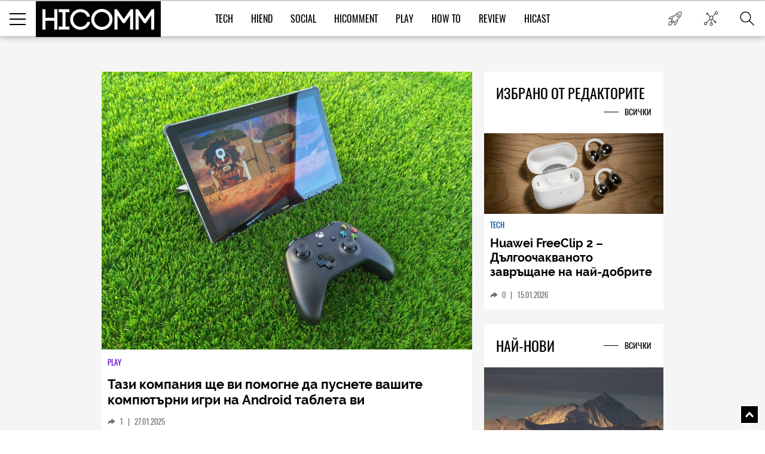

--- FILE ---
content_type: text/html; charset=UTF-8
request_url: https://hicomm.bg/tag/Xiaomi?page=3
body_size: 13973
content:
<!DOCTYPE html><html lang="bg">    <head>
    <title>Xiaomi - Статии - HiComm.bg</title>
    
    <meta http-equiv="Content-type" content="text/html;charset=UTF-8" />
    <meta name="viewport" content="width=device-width, initial-scale=1.0, user-scalable=0, minimum-scale=1.0, maximum-scale=1.0, shrink-to-fit=no" />
    <meta name="description" content="Xiaomi">
    <link rel="canonical" href="https://hicomm.bg/game-novini/tazi-kompaniya-shche-vi-pomogne-da-pusnete-vashite-kompyutrni-igri-android-tableta-vi.html" />

    <meta property="og:title" content="Xiaomi - Статии - HiComm.bg" />
    <meta property="og:type" content="article" />
    <meta property="og:url" content="https://hicomm.bg/game-novini/tazi-kompaniya-shche-vi-pomogne-da-pusnete-vashite-kompyutrni-igri-android-tableta-vi.html" />
    <meta property="og:image" content="https://hicomm.bg//uploads/articles/202501/77940/mainimage-tazi-kompaniya-shche-vi-pomogne-da-pusnete-vashite-kompyutrni-igri-android-tableta-vi.jpg" />

    <meta name="twitter:card" content="summary_large_image">
    <meta name="twitter:site" content="@HiCommMagazine">
    <meta name="twitter:creator" content="@HiCommMagazine">
    <meta name="twitter:title" content="Xiaomi - Статии - HiComm.bg">
    <meta name="twitter:description" content="Xiaomi">
    <meta name="twitter:image" content="https://hicomm.bg//uploads/articles/202501/77940/mainimage-tazi-kompaniya-shche-vi-pomogne-da-pusnete-vashite-kompyutrni-igri-android-tableta-vi.jpg">

    <meta name="google-site-verification" content="D2I0GkU6JUGiCcgfroZGetW5JFwHhOPos8TbXxJ3W_U" />

    <meta name="author" content="OneWeb BG">
	
	<meta name="referrer" content="no-referrer-when-downgrade">
	
    <script src="https://hicomm.bg/template/scripts/jquery-3.1.0.min.js" type="text/javascript"></script>

    <link href="https://fonts.googleapis.com/css?family=Roboto:400,700" rel="stylesheet">

    <link rel="stylesheet" href="https://hicomm.bg/template/styles/style.css" />
    <link rel="stylesheet" href="https://hicomm.bg/template/styles/slick.css" />
    <link rel="icon" type="image/png" href="https://hicomm.bg/favicon.png" />

    <!-- Google tag (gtag.js) -->
<script async src="https://www.googletagmanager.com/gtag/js?id=G-LCPYV3GHWB"></script>
<script>
  window.dataLayer = window.dataLayer || [];
  function gtag(){dataLayer.push(arguments);}
  gtag('js', new Date());

  gtag('config', 'G-LCPYV3GHWB');
</script>    <script type="text/javascript" src="//hiendbg.adocean.pl/files/js/ado.js"></script>
<script type="text/javascript">
/* (c)AdOcean 2003-2019 */
        if(typeof ado!=="object"){ado={};ado.config=ado.preview=ado.placement=ado.master=ado.slave=function(){};}
        ado.config({mode: "old", xml: false, consent: true, characterEncoding: true});
        ado.preview({enabled: true});
</script>

<!-- start master -->
<script type="text/javascript">
/* (c)AdOcean 2003-2019, MASTER: HiEnd_bg.HiComm.All Pages */
ado.master({id: 'bqmrBHaEqIHBnLhvpLWt.Q1B7NzGglCXVexsc_cun.H.27', server: 'hiendbg.adocean.pl' });
</script>
<!--  end master  -->     <script src="https://cdn.onesignal.com/sdks/OneSignalSDK.js" async=""></script>
<script>
  var OneSignal = window.OneSignal || [];
  OneSignal.push(function() {
    OneSignal.init({
      appId: "c2e2935e-9c41-4e66-856d-3456e9d9c8ff",
      safari_web_id: 'web.onesignal.auto.639febc2-a356-4a97-8e69-81281557724a',
    });
  });
</script>        <!-- Facebook Pixel Code -->
    <script>
!function (f, b, e, v, n, t, s)
{
    if (f.fbq)
        return;
    n = f.fbq = function () {
        n.callMethod ?
                n.callMethod.apply(n, arguments) : n.queue.push(arguments)
    };
    if (!f._fbq)
        f._fbq = n;
    n.push = n;
    n.loaded = !0;
    n.version = '2.0';
    n.queue = [];
    t = b.createElement(e);
    t.async = !0;
    t.src = v;
    s = b.getElementsByTagName(e)[0];
    s.parentNode.insertBefore(t, s)
}(window, document, 'script',
        'https://connect.facebook.net/en_US/fbevents.js');
fbq('init', '610833506156850');
fbq('track', 'PageView');
    </script>
    <noscript>
<img height="1" width="1" 
     src="https://www.facebook.com/tr?id=610833506156850&ev=PageView
     &noscript=1"/>
</noscript>
<!-- End Facebook Pixel Code -->
<script type="text/javascript">
    (function () {
        window.hasAdOceanThemeMonthBanner = function () {
            var overlay = document.querySelector('.theme-of-month .article-video-details-overlay');

            if (!!overlay) {
                overlay.classList.add('with-banner');
            }
        };
    })();
</script>
</head>    <body>                <!-- (C)2000-2019 Gemius SA - gemiusPrism  / HiComm.bg/www.hicomm.bg/Inner Pages -->
<script type="text/javascript">
<!--//--><![CDATA[//><!--
var pp_gemius_identifier = 'cihFZALB9UswnzGTOqGbYsV478aZ_IOQuLJ_AFuMJrH.l7';
// lines below shouldn't be edited
function gemius_pending(i) { window[i] = window[i] || function() {var x = window[i+'_pdata'] = window[i+'_pdata'] || []; x[x.length]=arguments;};};gemius_pending('gemius_hit'); gemius_pending('gemius_event'); gemius_pending('pp_gemius_hit'); gemius_pending('pp_gemius_event');(function(d,t) {try {var gt=d.createElement(t),s=d.getElementsByTagName(t)[0],l='http'+((location.protocol=='https:')?'s':''); gt.setAttribute('async','async');gt.setAttribute('defer','defer'); gt.src=l+'://gabg.hit.gemius.pl/xgemius.js'; s.parentNode.insertBefore(gt,s);} catch (e) {}})(document,'script');
//--><!]]>
</script>                        <div class="master-wrapper"><header class="header-wrapper ">    <div class="header">        <div class="mobile-navigation-button">            <span class="line first"></span>            <span class="line second"></span>            <span class="line third"></span>        </div>        <a href="https://hicomm.bg" title="HiComm" class="tablet-logo">            <img src="https://hicomm.bg/template/images/hicomm-black.jpg" alt="HiComm" title="HiComm"><!--                    <span class="header-logo-text font-raleway text-up"></span>-->        </a>        <div class="mobile-last-news">            <a href="/today-news" target="_self" title="Новините от днес">                <span class="in-menu-button today-news-button"></span>            </a>        </div>    </div>    <div class="header-main-menu visible-after1024"  >                <a href="https://hicomm.bg" title="HiComm" class="header-logo">            <img src="https://hicomm.bg/template/images/hicomm-black.jpg" alt="HiComm" title="HiComm">        </a>                <nav class="main-menu-links font18">            <ul>                                <li >                    <a href="https://hicomm.bg/tech" title="Tech" class="link text-up hover-color">Tech</a>                </li>                                <li >                    <a href="https://hicomm.bg/hi-end" title="HiEnd" class="link text-up hover-color">HiEnd</a>                </li>                                <li >                    <a href="https://hicomm.bg/social" title="Social" class="link text-up hover-color">Social</a>                </li>                                <li >                    <a href="https://hicomm.bg/hi-comment" title="HiComment" class="link text-up hover-color">HiComment</a>                </li>                                <li >                    <a href="https://hicomm.bg/play" title="Play" class="link text-up hover-color">Play</a>                </li>                                <li>                    <a href="https://hicomm.bg/tag/How+To" title="How to" class="link hover-color text-up">How To</a>                </li>                                                <li>                    <a href="https://hicomm.bg/tag/Review" title="Review" class="link hover-color text-up">Review</a>                </li>                                <li>                    <a href="https://hicomm.bg/tag/Hicast" title="Hicast" class="link hover-color text-up">Hicast</a>                </li>            </ul>        </nav>        <div class="mobile-navigation-button">    <span class="line first"></span>    <span class="line second"></span>    <span class="line third"></span></div><div class="in-menu-button-wrapper  today-news">    <a href="/today-news" target="_self" title="Новините от днес">        <span class="in-menu-button today-news-button"></span>    </a></div><div class="in-menu-button-wrapper social-wrapper">    <span class="in-menu-button social-button"></span>    <div class="in-menu-social-actions">        <a href="https://bg-bg.facebook.com/HiCommMagazine/" target="_blank" title="Facebook" class="social-action font12 text-up facebook">Like</a>        <a href="https://twitter.com/hicommmagazine" target="_blank" title="Twitter" class="social-action font12 text-up twitter">Follow</a>        <a href="https://www.linkedin.com/company/hi-end-publishing-ltd" target="_blank" title="LinkedIn" class="social-action font12 text-up linkedin">Follow</a>        <a href="https://www.instagram.com/hicommbg/" title="Instagram" target="_blank" class="social-action font12 text-up instagram">Follow</a>        <a href="https://www.youtube.com/user/HiCommMagazine" title="YouTube" target="_blank" class="social-action font12 text-up" style=" padding-top: 10px;"><img src="https://hicomm.bg/template/images/youtube-icon.png" style="width:30px;"><br>Follow</a>    </div></div><div class="in-menu-button-wrapper search-wrapper">    <span class="in-menu-button search-button"></span></div><div class="in-menu-search-wrapper font-raleway">    <form method="get" action="https://hicomm.bg/search">        <div class="search-input">            <input type="text" id="keyword" name="search" placeholder="Търсене" pattern=".{3,30}" required/>        </div>        <div class="search-text font14">Напиши думата, която търсиш и натисни Enter</div>    </form>    <div id="result" class="search-popup-results articles horizontal inline inner-wrapper font-oswald">            </div></div><div></div>    </div></header><!-- start slave -->
<div id="adoceanhiendbgqnctfsdofu"></div>
<script type="text/javascript">
    /* (c)AdOcean 2003-2019, HiEnd_bg.HiComm.All Pages.Billboard */
    ado.slave('adoceanhiendbgqnctfsdofu', {myMaster: 'bqmrBHaEqIHBnLhvpLWt.Q1B7NzGglCXVexsc_cun.H.27'});
</script>
<!--  end slave  -->
<div style="position: fixed; top: 50%; left: 50%; margin-top: -100px; margin-left: -250px; z-index: 9999;">
    <!-- start slave -->
    <div id="adoceanhiendbgtjmtiihtqn"></div>
    <script type="text/javascript">
        /* (c)AdOcean 2003-2019, HiEnd_bg.HiComm.All Pages.StartUp */
        ado.slave('adoceanhiendbgtjmtiihtqn', {myMaster: 'bqmrBHaEqIHBnLhvpLWt.Q1B7NzGglCXVexsc_cun.H.27'});
    </script>
    <!--  end slave  -->
</div><main role="main" >    <section class="main-content-wrapper" style="position: relative;">        <div class="center-side-holder inner-wrapper" style="background-color: #f5f5f5; position: relative; z-index: 10;">            <div class="megaboard-1st">
    <!-- start slave -->
    <div id="adoceanhiendbgkpqpmmhhjo"></div>
    <script type="text/javascript">
        /* (c)AdOcean 2003-2019, HiEnd_bg.HiComm.All Pages.Megaboard 1st */
        ado.slave('adoceanhiendbgkpqpmmhhjo', {myMaster: 'bqmrBHaEqIHBnLhvpLWt.Q1B7NzGglCXVexsc_cun.H.27'});
    </script>
    <!--  end slave  -->
</div>
            <section class="center-2" style="background-color: #f5f5f5">                                                                <div class="articles vertical">                    <div class="article first">                        <a href="https://hicomm.bg/game-novini/tazi-kompaniya-shche-vi-pomogne-da-pusnete-vashite-kompyutrni-igri-android-tableta-vi.html" title="Тази компания ще ви помогне да пуснете вашите компютърни игри на Android таблета ви" class="article-image">                            <img src="https://hicomm.bg/uploads/articles/202501/77940/mainimage-tazi-kompaniya-shche-vi-pomogne-da-pusnete-vashite-kompyutrni-igri-android-tableta-vi.jpg" title="Тази компания ще ви помогне да пуснете вашите компютърни игри на Android таблета ви" alt="Тази компания ще ви помогне да пуснете вашите компютърни игри на Android таблета ви">                                                    </a>                        <div class="article-content">                            <h5 class="article-category text-up" style="color: #6303c5">                                <a href="https://hicomm.bg/play" title="Play">Play</a>                            </h5>                            <h3 class="article-title font-raleway">                                <a href="https://hicomm.bg/game-novini/tazi-kompaniya-shche-vi-pomogne-da-pusnete-vashite-kompyutrni-igri-android-tableta-vi.html" title="Тази компания ще ви помогне да пуснете вашите компютърни игри на Android таблета ви">Тази компания ще ви помогне да пуснете вашите компютърни игри на Android таблета ви</a>                            </h3>                            <div class="article-stats">                                <a href="https://hicomm.bg/game-novini/tazi-kompaniya-shche-vi-pomogne-da-pusnete-vashite-kompyutrni-igri-android-tableta-vi.html" title="Тази компания ще ви помогне да пуснете вашите компютърни игри на Android таблета ви">                                    <span class="shares">1</span>                                    <span class="separator">|</span>                                    <span class="text-up">27.01.2025</span>                                </a>                            </div>                        </div>                    </div>                </div>                                                                                                                                                                                                <div class="articles vertical">                                        <div class="article">                        <a href="https://hicomm.bg/produktovi-novini/vpreki-che-dori-ne-prisstva-v-sashch-tova-e-nai-brzo-rastyashchata-marka-smartfoni-prez-2024-g.html" title="Въпреки че дори не присъства в САЩ, това е най-бързо растящата марка смартфони през 2024 г." class="article-image">                            <img src="https://hicomm.bg/uploads/articles/202501/77872/600-mainimage-vpreki-che-dori-ne-prisstva-v-sashch-tova-e-nai-brzo-rastyashchata-marka-smartfoni-prez-2024-g.jpg" data-alt="Въпреки че дори не присъства в САЩ, това е най-бързо растящата марка смартфони през 2024 г."  >                        </a>                        <div class="article-content">                            <h5 class="article-category text-up" style="color: #00519b">                                <a href="https://hicomm.bg/tech" title="Tech">Tech</a>                            </h5>                            <h3 class="article-title font-raleway">                                <a href="https://hicomm.bg/produktovi-novini/vpreki-che-dori-ne-prisstva-v-sashch-tova-e-nai-brzo-rastyashchata-marka-smartfoni-prez-2024-g.html" title="Въпреки че дори не присъства в САЩ, това е най-бързо растящата марка смартфони през 2024 г.">Въпреки че дори не присъства в САЩ, това е най-бързо растящата марка смартфони през 2024 г.</a>                            </h3>                            <div class="article-stats">                                <a href="https://hicomm.bg/produktovi-novini/vpreki-che-dori-ne-prisstva-v-sashch-tova-e-nai-brzo-rastyashchata-marka-smartfoni-prez-2024-g.html" title="Въпреки че дори не присъства в САЩ, това е най-бързо растящата марка смартфони през 2024 г.">                                    <span class="shares">1</span>                                    <span class="separator">|</span>                                    <span class="text-up">14.01.2025</span>                                </a>                            </div>                        </div>                    </div>                                                                                                                                                                                        <div class="article">                        <a href="https://hicomm.bg/sybitija/xiaomi-vi-kani-na-prikazno-koledno-izzhivyavane-v-paradise-center.html" title="Xiaomi ви кани на приказно коледно изживяване в Paradise Center" class="article-image">                            <img src="https://hicomm.bg/uploads/articles/202412/77677/600-mainimage-xiaomi-vi-kani-na-prikazno-koledno-izzhivyavane-v-paradise-center.jpg" data-alt="Xiaomi ви кани на приказно коледно изживяване в Paradise Center"  >                        </a>                        <div class="article-content">                            <h5 class="article-category text-up" style="color: #ffba00">                                <a href="https://hicomm.bg/social" title="Social">Social</a>                            </h5>                            <h3 class="article-title font-raleway">                                <a href="https://hicomm.bg/sybitija/xiaomi-vi-kani-na-prikazno-koledno-izzhivyavane-v-paradise-center.html" title="Xiaomi ви кани на приказно коледно изживяване в Paradise Center">Xiaomi ви кани на приказно коледно изживяване в Paradise Center</a>                            </h3>                            <div class="article-stats">                                <a href="https://hicomm.bg/sybitija/xiaomi-vi-kani-na-prikazno-koledno-izzhivyavane-v-paradise-center.html" title="Xiaomi ви кани на приказно коледно изживяване в Paradise Center">                                    <span class="shares">24</span>                                    <span class="separator">|</span>                                    <span class="text-up">17.12.2024</span>                                </a>                            </div>                        </div>                    </div>                                    </div>                                                                                                                                                <div class="articles vertical">                                        <div class="article">                        <a href="https://hicomm.bg/auto/s-noviya-si-suv-yu7-xiaomi-se-pricelva-v-tesla-model-y.html" title="С новия си SUV YU7 Xiaomi се прицелва в Tesla Model Y" class="article-image">                            <img src="https://hicomm.bg/uploads/articles/202412/77629/600-mainimage-s-noviya-si-suv-yu7-xiaomi-se-pricelva-v-tesla-model-y.jpg" data-alt="С новия си SUV YU7 Xiaomi се прицелва в Tesla Model Y"  >                        </a>                        <div class="article-content">                            <h5 class="article-category text-up" style="color: #00519b">                                <a href="https://hicomm.bg/tech" title="Tech">Tech</a>                            </h5>                            <h3 class="article-title font-raleway">                                <a href="https://hicomm.bg/auto/s-noviya-si-suv-yu7-xiaomi-se-pricelva-v-tesla-model-y.html" title="С новия си SUV YU7 Xiaomi се прицелва в Tesla Model Y">С новия си SUV YU7 Xiaomi се прицелва в Tesla Model Y</a>                            </h3>                            <div class="article-stats">                                <a href="https://hicomm.bg/auto/s-noviya-si-suv-yu7-xiaomi-se-pricelva-v-tesla-model-y.html" title="С новия си SUV YU7 Xiaomi се прицелва в Tesla Model Y">                                    <span class="shares">1</span>                                    <span class="separator">|</span>                                    <span class="text-up">12.12.2024</span>                                </a>                            </div>                        </div>                    </div>                                                                                                                                                        <div class="article">                        <a href="https://hicomm.bg/produktovi-novini/xiaomi-zavladyava-kitaiskite-domakinstva-s-umna-miyalna-i-sushilnya-v-edno.html" title="Xiaomi завладява китайските домакинства с компактна, но умна пералня и сушилня в едно" class="article-image">                            <img src="https://hicomm.bg/uploads/articles/202412/77587/600-mainimage-xiaomi-zavladyava-kitaiskite-domakinstva-s-umna-miyalna-i-sushilnya-v-edno.jpg" data-alt="Xiaomi завладява китайските домакинства с компактна, но умна пералня и сушилня в едно"  >                        </a>                        <div class="article-content">                            <h5 class="article-category text-up" style="color: #00519b">                                <a href="https://hicomm.bg/tech" title="Tech">Tech</a>                            </h5>                            <h3 class="article-title font-raleway">                                <a href="https://hicomm.bg/produktovi-novini/xiaomi-zavladyava-kitaiskite-domakinstva-s-umna-miyalna-i-sushilnya-v-edno.html" title="Xiaomi завладява китайските домакинства с компактна, но умна пералня и сушилня в едно">Xiaomi завладява китайските домакинства с компактна, но умна пералня и сушилня в едно</a>                            </h3>                            <div class="article-stats">                                <a href="https://hicomm.bg/produktovi-novini/xiaomi-zavladyava-kitaiskite-domakinstva-s-umna-miyalna-i-sushilnya-v-edno.html" title="Xiaomi завладява китайските домакинства с компактна, но умна пералня и сушилня в едно">                                    <span class="shares">18</span>                                    <span class="separator">|</span>                                    <span class="text-up">10.12.2024</span>                                </a>                            </div>                        </div>                    </div>                                    </div>                                                                                                                                                                                <div class="articles vertical">                                        <div class="article">                        <a href="https://hicomm.bg/auto/tozi-kitaiski-tehnologichen-gigant-e-prodal-poveche-elektromobili-ot-toyota-a-startira-edva-predi-6-meseca.html" title="Този китайски технологичен гигант е продал повече електромобили от Toyota, а стартира едва преди 6 месеца" class="article-image">                            <img src="https://hicomm.bg/uploads/articles/202412/77605/600-mainimage-tozi-kitaiski-tehnologichen-gigant-e-prodal-poveche-elektromobili-ot-toyota-a-startira-edva-predi-6-meseca.jpg" data-alt="Този китайски технологичен гигант е продал повече електромобили от Toyota, а стартира едва преди 6 месеца"  >                        </a>                        <div class="article-content">                            <h5 class="article-category text-up" style="color: #00519b">                                <a href="https://hicomm.bg/tech" title="Tech">Tech</a>                            </h5>                            <h3 class="article-title font-raleway">                                <a href="https://hicomm.bg/auto/tozi-kitaiski-tehnologichen-gigant-e-prodal-poveche-elektromobili-ot-toyota-a-startira-edva-predi-6-meseca.html" title="Този китайски технологичен гигант е продал повече електромобили от Toyota, а стартира едва преди 6 месеца">Този китайски технологичен гигант е продал повече електромобили от Toyota, а стартира едва преди 6 месеца</a>                            </h3>                            <div class="article-stats">                                <a href="https://hicomm.bg/auto/tozi-kitaiski-tehnologichen-gigant-e-prodal-poveche-elektromobili-ot-toyota-a-startira-edva-predi-6-meseca.html" title="Този китайски технологичен гигант е продал повече електромобили от Toyota, а стартира едва преди 6 месеца">                                    <span class="shares">5</span>                                    <span class="separator">|</span>                                    <span class="text-up">09.12.2024</span>                                </a>                            </div>                        </div>                    </div>                                                                                                                                                        <div class="article">                        <a href="https://hicomm.bg/produktovi-novini/xiaomi-15-i-15-pro-sa-nai-populyarnite-novi-flagmani-s-android.html" title="Xiaomi 15 и 15 Pro са най-популярните нови флагмани с Android" class="article-image">                            <img src="https://hicomm.bg/uploads/articles/202412/77575/600-mainimage-xiaomi-15-i-15-pro-sa-nai-populyarnite-novi-flagmani-s-android.jpg" data-alt="Xiaomi 15 и 15 Pro са най-популярните нови флагмани с Android"  >                        </a>                        <div class="article-content">                            <h5 class="article-category text-up" style="color: #00519b">                                <a href="https://hicomm.bg/tech" title="Tech">Tech</a>                            </h5>                            <h3 class="article-title font-raleway">                                <a href="https://hicomm.bg/produktovi-novini/xiaomi-15-i-15-pro-sa-nai-populyarnite-novi-flagmani-s-android.html" title="Xiaomi 15 и 15 Pro са най-популярните нови флагмани с Android">Xiaomi 15 и 15 Pro са най-популярните нови флагмани с Android</a>                            </h3>                            <div class="article-stats">                                <a href="https://hicomm.bg/produktovi-novini/xiaomi-15-i-15-pro-sa-nai-populyarnite-novi-flagmani-s-android.html" title="Xiaomi 15 и 15 Pro са най-популярните нови флагмани с Android">                                    <span class="shares">30</span>                                    <span class="separator">|</span>                                    <span class="text-up">06.12.2024</span>                                </a>                            </div>                        </div>                    </div>                                    </div>                                                                                                                                                <div class="articles vertical">                                        <div class="article">                        <a href="https://hicomm.bg/produktovi-novini/prviyat-chip-na-xiaomi-shche-se-kombinira-s-modem-ot-mediatek-za-bezprecedentni-skorosti-na-mobilen-internet.html" title="Първият чип на Xiaomi ще се комбинира с модем от MediaTek за безпрецедентни скорости на мобилен интернет" class="article-image">                            <img src="https://hicomm.bg/uploads/articles/202412/77549/600-mainimage-prviyat-chip-na-xiaomi-shche-se-kombinira-s-modem-ot-mediatek-za-bezprecedentni-skorosti-na-mobilen-internet.jpg" data-alt="Първият чип на Xiaomi ще се комбинира с модем от MediaTek за безпрецедентни скорости на мобилен интернет"  >                        </a>                        <div class="article-content">                            <h5 class="article-category text-up" style="color: #00519b">                                <a href="https://hicomm.bg/tech" title="Tech">Tech</a>                            </h5>                            <h3 class="article-title font-raleway">                                <a href="https://hicomm.bg/produktovi-novini/prviyat-chip-na-xiaomi-shche-se-kombinira-s-modem-ot-mediatek-za-bezprecedentni-skorosti-na-mobilen-internet.html" title="Първият чип на Xiaomi ще се комбинира с модем от MediaTek за безпрецедентни скорости на мобилен интернет">Първият чип на Xiaomi ще се комбинира с модем от MediaTek за безпрецедентни скорости на мобилен интернет</a>                            </h3>                            <div class="article-stats">                                <a href="https://hicomm.bg/produktovi-novini/prviyat-chip-na-xiaomi-shche-se-kombinira-s-modem-ot-mediatek-za-bezprecedentni-skorosti-na-mobilen-internet.html" title="Първият чип на Xiaomi ще се комбинира с модем от MediaTek за безпрецедентни скорости на мобилен интернет">                                    <span class="shares">12</span>                                    <span class="separator">|</span>                                    <span class="text-up">02.12.2024</span>                                </a>                            </div>                        </div>                    </div>                                                                                                                                                        <div class="article">                        <a href="https://hicomm.bg/auto/xiaomi-su7-ultra-razvi-360-kmch-samo-zashchoto-pistata-ne-poddrzha-po-visoka-skorost.html" title="Xiaomi SU7 Ultra разви 360 км/ч само защото пистата не поддържа по-висока скорост" class="article-image">                            <img src="https://hicomm.bg/uploads/articles/202411/77432/600-mainimage-xiaomi-su7-ultra-razvi-360-kmch-samo-zashchoto-pistata-ne-poddrzha-po-visoka-skorost.jpg" data-alt="Xiaomi SU7 Ultra разви 360 км/ч само защото пистата не поддържа по-висока скорост"  >                        </a>                        <div class="article-content">                            <h5 class="article-category text-up" style="color: #00519b">                                <a href="https://hicomm.bg/tech" title="Tech">Tech</a>                            </h5>                            <h3 class="article-title font-raleway">                                <a href="https://hicomm.bg/auto/xiaomi-su7-ultra-razvi-360-kmch-samo-zashchoto-pistata-ne-poddrzha-po-visoka-skorost.html" title="Xiaomi SU7 Ultra разви 360 км/ч само защото пистата не поддържа по-висока скорост">Xiaomi SU7 Ultra разви 360 км/ч само защото пистата не поддържа по-висока скорост</a>                            </h3>                            <div class="article-stats">                                <a href="https://hicomm.bg/auto/xiaomi-su7-ultra-razvi-360-kmch-samo-zashchoto-pistata-ne-poddrzha-po-visoka-skorost.html" title="Xiaomi SU7 Ultra разви 360 км/ч само защото пистата не поддържа по-висока скорост">                                    <span class="shares">1</span>                                    <span class="separator">|</span>                                    <span class="text-up">17.11.2024</span>                                </a>                            </div>                        </div>                    </div>                                    </div>                                                                                                                                                <div class="articles vertical">                                        <div class="article">                        <a href="https://hicomm.bg/revu-na-produkti/xiaomi-14t-pro-metalikt-otnovo-e-na-moda-revyu.html" title="Xiaomi 14T Pro – металикът отново е на мода (РЕВЮ)" class="article-image">                            <img src="https://hicomm.bg/uploads/articles/202410/77242/600-mainimage-xiaomi-14t-pro-metalikt-otnovo-e-na-moda-revyu.jpg" data-alt="Xiaomi 14T Pro – металикът отново е на мода (РЕВЮ)"  >                        </a>                        <div class="article-content">                            <h5 class="article-category text-up" style="color: #00519b">                                <a href="https://hicomm.bg/tech" title="Tech">Tech</a>                            </h5>                            <h3 class="article-title font-raleway">                                <a href="https://hicomm.bg/revu-na-produkti/xiaomi-14t-pro-metalikt-otnovo-e-na-moda-revyu.html" title="Xiaomi 14T Pro – металикът отново е на мода (РЕВЮ)">Xiaomi 14T Pro – металикът отново е на мода (РЕВЮ)</a>                            </h3>                            <div class="article-stats">                                <a href="https://hicomm.bg/revu-na-produkti/xiaomi-14t-pro-metalikt-otnovo-e-na-moda-revyu.html" title="Xiaomi 14T Pro – металикът отново е на мода (РЕВЮ)">                                    <span class="shares">19</span>                                    <span class="separator">|</span>                                    <span class="text-up">06.11.2024</span>                                </a>                            </div>                        </div>                    </div>                                                                                                                                                        <div class="article">                        <a href="https://hicomm.bg/produktovi-novini/eto-koi-android-proizvoditeli-razchitat-nai-mnogo-na-chuzhdi-dizaini-za-telefonite-si.html" title="Ето кои Android производители разчитат най-много на чужди дизайни за телефоните си" class="article-image">                            <img src="https://hicomm.bg/uploads/articles/202411/77336/600-mainimage-eto-koi-android-proizvoditeli-razchitat-nai-mnogo-na-chuzhdi-dizaini-za-telefonite-si.jpg" data-alt="Ето кои Android производители разчитат най-много на чужди дизайни за телефоните си"  >                        </a>                        <div class="article-content">                            <h5 class="article-category text-up" style="color: #00519b">                                <a href="https://hicomm.bg/tech" title="Tech">Tech</a>                            </h5>                            <h3 class="article-title font-raleway">                                <a href="https://hicomm.bg/produktovi-novini/eto-koi-android-proizvoditeli-razchitat-nai-mnogo-na-chuzhdi-dizaini-za-telefonite-si.html" title="Ето кои Android производители разчитат най-много на чужди дизайни за телефоните си">Ето кои Android производители разчитат най-много на чужди дизайни за телефоните си</a>                            </h3>                            <div class="article-stats">                                <a href="https://hicomm.bg/produktovi-novini/eto-koi-android-proizvoditeli-razchitat-nai-mnogo-na-chuzhdi-dizaini-za-telefonite-si.html" title="Ето кои Android производители разчитат най-много на чужди дизайни за телефоните си">                                    <span class="shares">0</span>                                    <span class="separator">|</span>                                    <span class="text-up">06.11.2024</span>                                </a>                            </div>                        </div>                    </div>                                    </div>                                                                            </section>            <section class="side-2" style="background-color: #f5f5f5">
    <div class="external-banner-wrapper">
        <!-- start slave -->
<div id="adoceanhiendbgsfjthwfmmi"></div>
<script type="text/javascript">
/* (c)AdOcean 2003-2019, HiEnd_bg.HiComm.All Pages.Right 1st */
ado.slave('adoceanhiendbgsfjthwfmmi', {myMaster: 'bqmrBHaEqIHBnLhvpLWt.Q1B7NzGglCXVexsc_cun.H.27' });
</script>
<!--  end slave  -->
    </div>
    <div class="articles-wrapper">
    <div class="articles-title">
        <a href="https://hicomm.bg/week-deal" title="Избрано от редакторите">
            <h5 class="font24 text-up">Избрано от редакторите</h5>
        </a>
        <a href="https://hicomm.bg/week-deal" title="Избрано от редакторите" class="view-all-articles font14 text-up">Всички</a>
    </div>
            <div class="articles horizontal inline">
        <div class="article first" id="quote1">
            <a href="https://hicomm.bg/revu-na-produkti/huawei-freeclip-2.html?80308" title="Huawei FreeClip 2 – Дългоочакваното завръщане на най-добрите слушалки на Huawei (РЕВЮ)" class="article-image zoom-hover">
                <img src="https://hicomm.bg/uploads/articles/202601/80308/300-mainimage-huawei-freeclip-2.jpg" alt="Huawei FreeClip 2 – Дългоочакваното завръщане на най-добрите слушалки на Huawei (РЕВЮ)"  >
                <!--<img src="https://hicomm.bg/uploads/articles/202601/80308/mainimage-huawei-freeclip-2.jpg">-->
            </a>
            <div class="article-content">
                <h5 class="article-category text-up" style="color: #00519b">
                    <a href="https://hicomm.bg/tech?80308" title="Tech">Tech</a>
                </h5>
                <h3 class="article-title font-raleway">
                    <a href="https://hicomm.bg/revu-na-produkti/huawei-freeclip-2.html?80308" title="Huawei FreeClip 2 – Дългоочакваното завръщане на най-добрите слушалки на Huawei (РЕВЮ)">Huawei FreeClip 2 – Дългоочакваното завръщане на най-добрите слушалки на Huawei (РЕВЮ)</a>
                </h3>
                <div class="article-stats">
                    <a href="https://hicomm.bg/revu-na-produkti/huawei-freeclip-2.html?80308" title="Huawei FreeClip 2 – Дългоочакваното завръщане на най-добрите слушалки на Huawei (РЕВЮ)">
                        <span class="shares">0</span>
                        <span class="separator">|</span>
                        <span class="text-up">15.01.2026</span>
                    </a>
                </div>
            </div>
        </div>
    </div>
        <div class="articles horizontal inline">
        <div class="article first" id="quote2">
            <a href="https://hicomm.bg/feature/sledvashchiyat-golyam-skok-zashcho-smartfont-shche-stane-vashiyat-lichen-ai-centr.html?80148" title="Следващият голям скок: защо смартфонът ще стане вашият личен  AI център" class="article-image zoom-hover">
                <img src="https://hicomm.bg/uploads/articles/202512/80148/300-mainimage-sledvashchiyat-golyam-skok-zashcho-smartfont-shche-stane-vashiyat-lichen-ai-centr.jpg" alt="Следващият голям скок: защо смартфонът ще стане вашият личен  AI център"  >
                <!--<img src="https://hicomm.bg/uploads/articles/202512/80148/mainimage-sledvashchiyat-golyam-skok-zashcho-smartfont-shche-stane-vashiyat-lichen-ai-centr.jpg">-->
            </a>
            <div class="article-content">
                <h5 class="article-category text-up" style="color: #01acd7">
                    <a href="https://hicomm.bg/hi-comment?80148" title="HiComment">HiComment</a>
                </h5>
                <h3 class="article-title font-raleway">
                    <a href="https://hicomm.bg/feature/sledvashchiyat-golyam-skok-zashcho-smartfont-shche-stane-vashiyat-lichen-ai-centr.html?80148" title="Следващият голям скок: защо смартфонът ще стане вашият личен  AI център">Следващият голям скок: защо смартфонът ще стане вашият личен  AI център</a>
                </h3>
                <div class="article-stats">
                    <a href="https://hicomm.bg/feature/sledvashchiyat-golyam-skok-zashcho-smartfont-shche-stane-vashiyat-lichen-ai-centr.html?80148" title="Следващият голям скок: защо смартфонът ще стане вашият личен  AI център">
                        <span class="shares">0</span>
                        <span class="separator">|</span>
                        <span class="text-up">19.12.2025</span>
                    </a>
                </div>
            </div>
        </div>
    </div>
        <div class="articles horizontal inline">
        <div class="article first" id="quote3">
            <a href="https://hicomm.bg/feature/philips-evnia-27m2n5901a00-ambiglow-atmosfera-4k-kachestvo-i-do-320hz-opresnyavane.html?80106" title="Philips Evnia 27M2N5901A/00 - Ambiglow атмосфера, 4K качество и до 320 Hz опресняване (ВИДЕО РЕВЮ)" class="article-image zoom-hover">
                <img src="https://hicomm.bg/uploads/articles/202512/80106/300-mainimage-philips-evnia-27m2n5901a00-ambiglow-atmosfera-4k-kachestvo-i-do-320hz-opresnyavane.jpg" alt="Philips Evnia 27M2N5901A/00 - Ambiglow атмосфера, 4K качество и до 320 Hz опресняване (ВИДЕО РЕВЮ)"  >
                <!--<img src="https://hicomm.bg/uploads/articles/202512/80106/mainimage-philips-evnia-27m2n5901a00-ambiglow-atmosfera-4k-kachestvo-i-do-320hz-opresnyavane.jpg">-->
            </a>
            <div class="article-content">
                <h5 class="article-category text-up" style="color: #01acd7">
                    <a href="https://hicomm.bg/hi-comment?80106" title="HiComment">HiComment</a>
                </h5>
                <h3 class="article-title font-raleway">
                    <a href="https://hicomm.bg/feature/philips-evnia-27m2n5901a00-ambiglow-atmosfera-4k-kachestvo-i-do-320hz-opresnyavane.html?80106" title="Philips Evnia 27M2N5901A/00 - Ambiglow атмосфера, 4K качество и до 320 Hz опресняване (ВИДЕО РЕВЮ)">Philips Evnia 27M2N5901A/00 - Ambiglow атмосфера, 4K качество и до 320 Hz опресняване (ВИДЕО РЕВЮ)</a>
                </h3>
                <div class="article-stats">
                    <a href="https://hicomm.bg/feature/philips-evnia-27m2n5901a00-ambiglow-atmosfera-4k-kachestvo-i-do-320hz-opresnyavane.html?80106" title="Philips Evnia 27M2N5901A/00 - Ambiglow атмосфера, 4K качество и до 320 Hz опресняване (ВИДЕО РЕВЮ)">
                        <span class="shares">1</span>
                        <span class="separator">|</span>
                        <span class="text-up">15.12.2025</span>
                    </a>
                </div>
            </div>
        </div>
    </div>
        <div class="articles horizontal inline">
        <div class="article first" id="quote4">
            <a href="https://hicomm.bg/komentar/brother-vc-500w-cvetniyat-etiketen-printer-koito-podrezhda-ofisa-i-doma.html?80063" title="Brother VC-500W – цветният етикетен принтер, който подрежда офиса и дома (РЕВЮ)" class="article-image zoom-hover">
                <img src="https://hicomm.bg/uploads/articles/202512/80063/300-mainimage-brother-vc-500w-cvetniyat-etiketen-printer-koito-podrezhda-ofisa-i-doma.jpg" alt="Brother VC-500W – цветният етикетен принтер, който подрежда офиса и дома (РЕВЮ)"  >
                <!--<img src="https://hicomm.bg/uploads/articles/202512/80063/mainimage-brother-vc-500w-cvetniyat-etiketen-printer-koito-podrezhda-ofisa-i-doma.jpg">-->
            </a>
            <div class="article-content">
                <h5 class="article-category text-up" style="color: #01acd7">
                    <a href="https://hicomm.bg/hi-comment?80063" title="HiComment">HiComment</a>
                </h5>
                <h3 class="article-title font-raleway">
                    <a href="https://hicomm.bg/komentar/brother-vc-500w-cvetniyat-etiketen-printer-koito-podrezhda-ofisa-i-doma.html?80063" title="Brother VC-500W – цветният етикетен принтер, който подрежда офиса и дома (РЕВЮ)">Brother VC-500W – цветният етикетен принтер, който подрежда офиса и дома (РЕВЮ)</a>
                </h3>
                <div class="article-stats">
                    <a href="https://hicomm.bg/komentar/brother-vc-500w-cvetniyat-etiketen-printer-koito-podrezhda-ofisa-i-doma.html?80063" title="Brother VC-500W – цветният етикетен принтер, който подрежда офиса и дома (РЕВЮ)">
                        <span class="shares">0</span>
                        <span class="separator">|</span>
                        <span class="text-up">09.12.2025</span>
                    </a>
                </div>
            </div>
        </div>
    </div>
        <div class="articles horizontal inline">
        <div class="article first" id="quote5">
            <a href="https://hicomm.bg/revu-na-produkti/huawei-watch-ultimate-2-kak-se-nadgrazhda-ultimativniyat-smart-chasovnik.html?79788" title="HUAWEI Watch Ultimate 2 – как се надгражда ултимативният смарт часовник? (РЕВЮ)" class="article-image zoom-hover">
                <img src="https://hicomm.bg/uploads/articles/202510/79788/300-mainimage-huawei-watch-ultimate-2-kak-se-nadgrazhda-ultimativniyat-smart-chasovnik-revyu.jpg" alt="HUAWEI Watch Ultimate 2 – как се надгражда ултимативният смарт часовник? (РЕВЮ)"  >
                <!--<img src="https://hicomm.bg/uploads/articles/202510/79788/mainimage-huawei-watch-ultimate-2-kak-se-nadgrazhda-ultimativniyat-smart-chasovnik-revyu.jpg">-->
            </a>
            <div class="article-content">
                <h5 class="article-category text-up" style="color: #00519b">
                    <a href="https://hicomm.bg/tech?79788" title="Tech">Tech</a>
                </h5>
                <h3 class="article-title font-raleway">
                    <a href="https://hicomm.bg/revu-na-produkti/huawei-watch-ultimate-2-kak-se-nadgrazhda-ultimativniyat-smart-chasovnik.html?79788" title="HUAWEI Watch Ultimate 2 – как се надгражда ултимативният смарт часовник? (РЕВЮ)">HUAWEI Watch Ultimate 2 – как се надгражда ултимативният смарт часовник? (РЕВЮ)</a>
                </h3>
                <div class="article-stats">
                    <a href="https://hicomm.bg/revu-na-produkti/huawei-watch-ultimate-2-kak-se-nadgrazhda-ultimativniyat-smart-chasovnik.html?79788" title="HUAWEI Watch Ultimate 2 – как се надгражда ултимативният смарт часовник? (РЕВЮ)">
                        <span class="shares">0</span>
                        <span class="separator">|</span>
                        <span class="text-up">28.10.2025</span>
                    </a>
                </div>
            </div>
        </div>
    </div>
    </div>
<script>
    jQuery(function () {
        var $els = $('div[id^=quote]'),
                i = 0,
                len = $els.length;

        $els.slice(1).hide();
        setInterval(function () {
            $els.eq(i).fadeOut(function () {
                i = (i + 1) % len
                $els.eq(i).fadeIn();
            })
        }, 5000)
    })
</script>
    <div class="articles-wrapper">
        <div class="articles-title">
            <a href="https://hicomm.bg/nai-novi" title="Най-нови статии">
                <h5 class="font24 text-up">Най-нови</h5>
                </а>
                <a href="https://hicomm.bg/nai-novi" title="#" class="view-all-articles font14 text-up">Всички</a>
        </div>
        <div class="articles horizontal inline">
            <div class="article first">
                                <a href="https://hicomm.bg/news/morski-fosili-na-vrh-everest-nauchen-fenomen-ili-znak-za-kraya-na-sveta.html" title="Морски фосили на връх Еверест: Научен феномен или знак за края на света?" class="article-image zoom-hover">
                    <img src="https://hicomm.bg/uploads/articles/202601/80298/300-mainimage-morski-fosili-na-vrh-everest-nauchen-fenomen-ili-znak-za-kraya-na-sveta.jpg" alt="Морски фосили на връх Еверест: Научен феномен или знак за края на света?"  >
                    <!--<img src="https://hicomm.bg/uploads/articles/202601/80298/mainimage-morski-fosili-na-vrh-everest-nauchen-fenomen-ili-znak-za-kraya-na-sveta.jpg">-->
                </a>
                <div class="article-content">
                    <h5 class="article-category text-up" style="color: #d3304d">
                        <a href="https://hicomm.bg/hi-end" title="HiEnd">HiEnd</a>
                    </h5>
                    <h3 class="article-title font-raleway">
                        <a href="https://hicomm.bg/news/morski-fosili-na-vrh-everest-nauchen-fenomen-ili-znak-za-kraya-na-sveta.html" title="Морски фосили на връх Еверест: Научен феномен или знак за края на света?">Морски фосили на връх Еверест: Научен феномен или знак за края на света?</a>
                    </h3>
                    <div class="article-stats">
                        <a href="https://hicomm.bg/news/morski-fosili-na-vrh-everest-nauchen-fenomen-ili-znak-za-kraya-na-sveta.html" title="Морски фосили на връх Еверест: Научен феномен или знак за края на света?">
                            <span class="shares">0</span>
                            <span class="separator">|</span>
                            <span class="text-up">14.01.2026</span>
                        </a>
                    </div>
                </div>
                            </div>
            <div class="articles-vertical-inline-carousel">
                                <div class="article">
                    <a href="https://hicomm.bg/kratki-novini/ii-bozhestvoto-mit-ili-realnost-spored-shefa-na-nvidia.html" title="ИИ божеството: Мит или реалност - според шефа на Nvidia" class="article-image zoom-hover">
                        <div class="article-image-container-box">
                            <img src="https://hicomm.bg/uploads/articles/202601/80294/300-mainimage-ii-bozhestvoto-mit-ili-realnost-spored-shefa-na-nvidia.jpg" alt="ИИ божеството: Мит или реалност - според шефа на Nvidia"  >
                            <!--<img src="https://hicomm.bg/uploads/articles/202601/80294/thumb135x105_mainimage-ii-bozhestvoto-mit-ili-realnost-spored-shefa-na-nvidia.jpg">-->
                        </div>
                    </a>
                    <div class="article-content">
                        <h5 class="article-category text-up" style="color: #00519b">
                            <a href="https://hicomm.bg/tech" title="Tech">Tech</a>
                        </h5>
                        <h3 class="article-title font-raleway">
                            <a href="https://hicomm.bg/kratki-novini/ii-bozhestvoto-mit-ili-realnost-spored-shefa-na-nvidia.html" title="ИИ божеството: Мит или реалност - според шефа на Nvidia">ИИ божеството: Мит или реалност - според шефа на Nvidia</a>
                        </h3>
                        <div class="article-stats">
                            <a href="https://hicomm.bg/kratki-novini/ii-bozhestvoto-mit-ili-realnost-spored-shefa-na-nvidia.html" title="ИИ божеството: Мит или реалност - според шефа на Nvidia">
                                <span class="text-up">14.01.2026</span>
                            </a>
                        </div>
                    </div>
                </div>
                                <div class="article">
                    <a href="https://hicomm.bg/game-novini/nerazopakovani-nintendo-3ds-konzoli-se-prodavat-za-1500-dolara-no-kriyat-neochakvana-opasnost.html" title="Неразопаковани Nintendo 3DS конзоли се продават за 1500 долара, но крият неочаквана опасност" class="article-image zoom-hover">
                        <div class="article-image-container-box">
                            <img src="https://hicomm.bg/uploads/articles/202601/80283/300-mainimage-nerazopakovani-nintendo-3ds-konzoli-se-prodavat-za-1500-dolara-no-kriyat-neochakvana-opasnost.jpg" alt="Неразопаковани Nintendo 3DS конзоли се продават за 1500 долара, но крият неочаквана опасност"  >
                            <!--<img src="https://hicomm.bg/uploads/articles/202601/80283/thumb135x105_mainimage-nerazopakovani-nintendo-3ds-konzoli-se-prodavat-za-1500-dolara-no-kriyat-neochakvana-opasnost.jpg">-->
                        </div>
                    </a>
                    <div class="article-content">
                        <h5 class="article-category text-up" style="color: #6303c5">
                            <a href="https://hicomm.bg/play" title="Play">Play</a>
                        </h5>
                        <h3 class="article-title font-raleway">
                            <a href="https://hicomm.bg/game-novini/nerazopakovani-nintendo-3ds-konzoli-se-prodavat-za-1500-dolara-no-kriyat-neochakvana-opasnost.html" title="Неразопаковани Nintendo 3DS конзоли се продават за 1500 долара, но крият неочаквана опасност">Неразопаковани Nintendo 3DS конзоли се продават за 1500 долара, но крият неочаквана опасност</a>
                        </h3>
                        <div class="article-stats">
                            <a href="https://hicomm.bg/game-novini/nerazopakovani-nintendo-3ds-konzoli-se-prodavat-za-1500-dolara-no-kriyat-neochakvana-opasnost.html" title="Неразопаковани Nintendo 3DS конзоли се продават за 1500 долара, но крият неочаквана опасност">
                                <span class="text-up">14.01.2026</span>
                            </a>
                        </div>
                    </div>
                </div>
                                <div class="article">
                    <a href="https://hicomm.bg/kratki-novini/ios-prilozhenieto-are-you-dead-koeto-proveryava-dali-ste-zhivi-se-prevrna-v-zlokoben-hit.html" title="iOS приложението Are You Dead?, което проверява... дали сте живи, се превърна в злокобен хит" class="article-image zoom-hover">
                        <div class="article-image-container-box">
                            <img src="https://hicomm.bg/uploads/articles/202601/80293/300-mainimage-ios-prilozhenieto-are-you-dead-koeto-proveryava-dali-ste-zhivi-se-prevrna-v-zlokoben-hit.jpg" alt="iOS приложението Are You Dead?, което проверява... дали сте живи, се превърна в злокобен хит"  >
                            <!--<img src="https://hicomm.bg/uploads/articles/202601/80293/thumb135x105_mainimage-ios-prilozhenieto-are-you-dead-koeto-proveryava-dali-ste-zhivi-se-prevrna-v-zlokoben-hit.jpg">-->
                        </div>
                    </a>
                    <div class="article-content">
                        <h5 class="article-category text-up" style="color: #00519b">
                            <a href="https://hicomm.bg/tech" title="Tech">Tech</a>
                        </h5>
                        <h3 class="article-title font-raleway">
                            <a href="https://hicomm.bg/kratki-novini/ios-prilozhenieto-are-you-dead-koeto-proveryava-dali-ste-zhivi-se-prevrna-v-zlokoben-hit.html" title="iOS приложението Are You Dead?, което проверява... дали сте живи, се превърна в злокобен хит">iOS приложението Are You Dead?, което проверява... дали сте живи, се превърна в злокобен хит</a>
                        </h3>
                        <div class="article-stats">
                            <a href="https://hicomm.bg/kratki-novini/ios-prilozhenieto-are-you-dead-koeto-proveryava-dali-ste-zhivi-se-prevrna-v-zlokoben-hit.html" title="iOS приложението Are You Dead?, което проверява... дали сте живи, се превърна в злокобен хит">
                                <span class="text-up">14.01.2026</span>
                            </a>
                        </div>
                    </div>
                </div>
                                <div class="article">
                    <a href="https://hicomm.bg/produktovi-novini/nova-stranica-xiaomi-gotvi-telefon-ss-sobstven-chip-ii-i-operacionna-sistema.html" title="Нова страница: Xiaomi готви телефон със собствен чип, ИИ и операционна система" class="article-image zoom-hover">
                        <div class="article-image-container-box">
                            <img src="https://hicomm.bg/uploads/articles/202601/80285/300-mainimage-nova-stranica-xiaomi-gotvi-telefon-ss-sobstven-chip-ii-i-operacionna-sistema.jpg" alt="Нова страница: Xiaomi готви телефон със собствен чип, ИИ и операционна система"  >
                            <!--<img src="https://hicomm.bg/uploads/articles/202601/80285/thumb135x105_mainimage-nova-stranica-xiaomi-gotvi-telefon-ss-sobstven-chip-ii-i-operacionna-sistema.jpg">-->
                        </div>
                    </a>
                    <div class="article-content">
                        <h5 class="article-category text-up" style="color: #00519b">
                            <a href="https://hicomm.bg/tech" title="Tech">Tech</a>
                        </h5>
                        <h3 class="article-title font-raleway">
                            <a href="https://hicomm.bg/produktovi-novini/nova-stranica-xiaomi-gotvi-telefon-ss-sobstven-chip-ii-i-operacionna-sistema.html" title="Нова страница: Xiaomi готви телефон със собствен чип, ИИ и операционна система">Нова страница: Xiaomi готви телефон със собствен чип, ИИ и операционна система</a>
                        </h3>
                        <div class="article-stats">
                            <a href="https://hicomm.bg/produktovi-novini/nova-stranica-xiaomi-gotvi-telefon-ss-sobstven-chip-ii-i-operacionna-sistema.html" title="Нова страница: Xiaomi готви телефон със собствен чип, ИИ и операционна система">
                                <span class="text-up">14.01.2026</span>
                            </a>
                        </div>
                    </div>
                </div>
                                <div class="article">
                    <a href="https://hicomm.bg/produktovi-novini/nai-noviyat-telefon-ot-seriyata-redmagic-posreshchna-2026-g-kato-vlastelint-na-antutu.html" title="Най-новият телефон от серията RedMagic посрещна 2026 г. като властелина на AnTuTu" class="article-image zoom-hover">
                        <div class="article-image-container-box">
                            <img src="https://hicomm.bg/uploads/articles/202601/80286/300-mainimage-nai-noviyat-telefon-ot-seriyata-redmagic-posreshchna-2026-g-kato-vlastelint-na-antutu.jpg" alt="Най-новият телефон от серията RedMagic посрещна 2026 г. като властелина на AnTuTu"  >
                            <!--<img src="https://hicomm.bg/uploads/articles/202601/80286/thumb135x105_mainimage-nai-noviyat-telefon-ot-seriyata-redmagic-posreshchna-2026-g-kato-vlastelint-na-antutu.jpg">-->
                        </div>
                    </a>
                    <div class="article-content">
                        <h5 class="article-category text-up" style="color: #00519b">
                            <a href="https://hicomm.bg/tech" title="Tech">Tech</a>
                        </h5>
                        <h3 class="article-title font-raleway">
                            <a href="https://hicomm.bg/produktovi-novini/nai-noviyat-telefon-ot-seriyata-redmagic-posreshchna-2026-g-kato-vlastelint-na-antutu.html" title="Най-новият телефон от серията RedMagic посрещна 2026 г. като властелина на AnTuTu">Най-новият телефон от серията RedMagic посрещна 2026 г. като властелина на AnTuTu</a>
                        </h3>
                        <div class="article-stats">
                            <a href="https://hicomm.bg/produktovi-novini/nai-noviyat-telefon-ot-seriyata-redmagic-posreshchna-2026-g-kato-vlastelint-na-antutu.html" title="Най-новият телефон от серията RedMagic посрещна 2026 г. като властелина на AnTuTu">
                                <span class="text-up">14.01.2026</span>
                            </a>
                        </div>
                    </div>
                </div>
                                <div class="article">
                    <a href="https://hicomm.bg/news/na-23-mart-2178-g-pluton-shche-napravi-prvata-si-plna-obikolka-okolo-slnceto-otkakto-e-otkrit.html" title="На 23 март 2178 г. Плутон ще направи първата си пълна обиколка около Слънцето, откакто е открит" class="article-image zoom-hover">
                        <div class="article-image-container-box">
                            <img src="https://hicomm.bg/uploads/articles/202601/80290/300-mainimage-na-23-mart-2178-g-pluton-shche-napravi-prvata-si-plna-obikolka-okolo-slnceto-otkakto-e-otkrit.jpg" alt="На 23 март 2178 г. Плутон ще направи първата си пълна обиколка около Слънцето, откакто е открит"  >
                            <!--<img src="https://hicomm.bg/uploads/articles/202601/80290/thumb135x105_mainimage-na-23-mart-2178-g-pluton-shche-napravi-prvata-si-plna-obikolka-okolo-slnceto-otkakto-e-otkrit.jpg">-->
                        </div>
                    </a>
                    <div class="article-content">
                        <h5 class="article-category text-up" style="color: #d3304d">
                            <a href="https://hicomm.bg/hi-end" title="HiEnd">HiEnd</a>
                        </h5>
                        <h3 class="article-title font-raleway">
                            <a href="https://hicomm.bg/news/na-23-mart-2178-g-pluton-shche-napravi-prvata-si-plna-obikolka-okolo-slnceto-otkakto-e-otkrit.html" title="На 23 март 2178 г. Плутон ще направи първата си пълна обиколка около Слънцето, откакто е открит">На 23 март 2178 г. Плутон ще направи първата си пълна обиколка около Слънцето, откакто е открит</a>
                        </h3>
                        <div class="article-stats">
                            <a href="https://hicomm.bg/news/na-23-mart-2178-g-pluton-shche-napravi-prvata-si-plna-obikolka-okolo-slnceto-otkakto-e-otkrit.html" title="На 23 март 2178 г. Плутон ще направи първата си пълна обиколка около Слънцето, откакто е открит">
                                <span class="text-up">13.01.2026</span>
                            </a>
                        </div>
                    </div>
                </div>
                                <div class="article">
                    <a href="https://hicomm.bg/news/niskata-vi-trpimost-na-bolka-genetichen-dar-ot-nashite-drevni-predci-neandertalcite.html" title="Ниската ви търпимост на болка: генетичен дар от нашите древни предци неандерталците" class="article-image zoom-hover">
                        <div class="article-image-container-box">
                            <img src="https://hicomm.bg/uploads/articles/202601/80291/300-mainimage-niskata-vi-trpimost-na-bolka-genetichen-dar-ot-nashite-drevni-predci-neandertalcite.jpg" alt="Ниската ви търпимост на болка: генетичен дар от нашите древни предци неандерталците"  >
                            <!--<img src="https://hicomm.bg/uploads/articles/202601/80291/thumb135x105_mainimage-niskata-vi-trpimost-na-bolka-genetichen-dar-ot-nashite-drevni-predci-neandertalcite.jpg">-->
                        </div>
                    </a>
                    <div class="article-content">
                        <h5 class="article-category text-up" style="color: #d3304d">
                            <a href="https://hicomm.bg/hi-end" title="HiEnd">HiEnd</a>
                        </h5>
                        <h3 class="article-title font-raleway">
                            <a href="https://hicomm.bg/news/niskata-vi-trpimost-na-bolka-genetichen-dar-ot-nashite-drevni-predci-neandertalcite.html" title="Ниската ви търпимост на болка: генетичен дар от нашите древни предци неандерталците">Ниската ви търпимост на болка: генетичен дар от нашите древни предци неандерталците</a>
                        </h3>
                        <div class="article-stats">
                            <a href="https://hicomm.bg/news/niskata-vi-trpimost-na-bolka-genetichen-dar-ot-nashite-drevni-predci-neandertalcite.html" title="Ниската ви търпимост на болка: генетичен дар от нашите древни предци неандерталците">
                                <span class="text-up">13.01.2026</span>
                            </a>
                        </div>
                    </div>
                </div>
                                <div class="article">
                    <a href="https://hicomm.bg/kratki-novini/ako-ste-poluchili-meil-za-promyana-na-instagram-parolata-vi-ne-ste-sami-eto-kakvo-se-sluchi.html" title="Ако сте получили мейл за промяна на Instagram паролата ви, не сте сами. Ето какво се случи" class="article-image zoom-hover">
                        <div class="article-image-container-box">
                            <img src="https://hicomm.bg/uploads/articles/202601/80287/300-mainimage-ako-ste-poluchili-meil-za-promyana-na-instagram-parolata-vi-ne-ste-sami-eto-kakvo-se-sluchi.jpg" alt="Ако сте получили мейл за промяна на Instagram паролата ви, не сте сами. Ето какво се случи"  >
                            <!--<img src="https://hicomm.bg/uploads/articles/202601/80287/thumb135x105_mainimage-ako-ste-poluchili-meil-za-promyana-na-instagram-parolata-vi-ne-ste-sami-eto-kakvo-se-sluchi.jpg">-->
                        </div>
                    </a>
                    <div class="article-content">
                        <h5 class="article-category text-up" style="color: #00519b">
                            <a href="https://hicomm.bg/tech" title="Tech">Tech</a>
                        </h5>
                        <h3 class="article-title font-raleway">
                            <a href="https://hicomm.bg/kratki-novini/ako-ste-poluchili-meil-za-promyana-na-instagram-parolata-vi-ne-ste-sami-eto-kakvo-se-sluchi.html" title="Ако сте получили мейл за промяна на Instagram паролата ви, не сте сами. Ето какво се случи">Ако сте получили мейл за промяна на Instagram паролата ви, не сте сами. Ето какво се случи</a>
                        </h3>
                        <div class="article-stats">
                            <a href="https://hicomm.bg/kratki-novini/ako-ste-poluchili-meil-za-promyana-na-instagram-parolata-vi-ne-ste-sami-eto-kakvo-se-sluchi.html" title="Ако сте получили мейл за промяна на Instagram паролата ви, не сте сами. Ето какво се случи">
                                <span class="text-up">13.01.2026</span>
                            </a>
                        </div>
                    </div>
                </div>
                                <div class="article">
                    <a href="https://hicomm.bg/news/kitaiska-firma-szdade-nai-malkiya-humanoiden-robot-v-sveta-proektiran-da-se-uchi-i-razviva-s-vas.html" title="Китайска фирма създаде най-малкия хуманоиден робот в света, проектиран да се учи и развива с вас" class="article-image zoom-hover">
                        <div class="article-image-container-box">
                            <img src="https://hicomm.bg/uploads/articles/202601/80288/300-mainimage-kitaiska-firma-szdade-nai-malkiya-humanoiden-robot-v-sveta-proektiran-da-se-uchi-i-razviva-s-vas.jpg" alt="Китайска фирма създаде най-малкия хуманоиден робот в света, проектиран да се учи и развива с вас"  >
                            <!--<img src="https://hicomm.bg/uploads/articles/202601/80288/thumb135x105_mainimage-kitaiska-firma-szdade-nai-malkiya-humanoiden-robot-v-sveta-proektiran-da-se-uchi-i-razviva-s-vas.jpg">-->
                        </div>
                    </a>
                    <div class="article-content">
                        <h5 class="article-category text-up" style="color: #d3304d">
                            <a href="https://hicomm.bg/hi-end" title="HiEnd">HiEnd</a>
                        </h5>
                        <h3 class="article-title font-raleway">
                            <a href="https://hicomm.bg/news/kitaiska-firma-szdade-nai-malkiya-humanoiden-robot-v-sveta-proektiran-da-se-uchi-i-razviva-s-vas.html" title="Китайска фирма създаде най-малкия хуманоиден робот в света, проектиран да се учи и развива с вас">Китайска фирма създаде най-малкия хуманоиден робот в света, проектиран да се учи и развива с вас</a>
                        </h3>
                        <div class="article-stats">
                            <a href="https://hicomm.bg/news/kitaiska-firma-szdade-nai-malkiya-humanoiden-robot-v-sveta-proektiran-da-se-uchi-i-razviva-s-vas.html" title="Китайска фирма създаде най-малкия хуманоиден робот в света, проектиран да се учи и развива с вас">
                                <span class="text-up">13.01.2026</span>
                            </a>
                        </div>
                    </div>
                </div>
                                <div class="article">
                    <a href="https://hicomm.bg/kratki-novini/sled-ram-pametta-i-ssd-diskovete-sega-idva-red-na-skok-v-cenite-na-zahranvaniya-i-ohlazhdane.html" title="След RAM паметта и SSD дисковете сега идва ред на скок в цените на захранвания и охлаждане" class="article-image zoom-hover">
                        <div class="article-image-container-box">
                            <img src="https://hicomm.bg/uploads/articles/202601/80289/300-mainimage-sled-ram-pametta-i-ssd-diskovete-sega-idva-red-na-skok-v-cenite-na-zahranvaniya-i-ohlazhdane.jpg" alt="След RAM паметта и SSD дисковете сега идва ред на скок в цените на захранвания и охлаждане"  >
                            <!--<img src="https://hicomm.bg/uploads/articles/202601/80289/thumb135x105_mainimage-sled-ram-pametta-i-ssd-diskovete-sega-idva-red-na-skok-v-cenite-na-zahranvaniya-i-ohlazhdane.jpg">-->
                        </div>
                    </a>
                    <div class="article-content">
                        <h5 class="article-category text-up" style="color: #00519b">
                            <a href="https://hicomm.bg/tech" title="Tech">Tech</a>
                        </h5>
                        <h3 class="article-title font-raleway">
                            <a href="https://hicomm.bg/kratki-novini/sled-ram-pametta-i-ssd-diskovete-sega-idva-red-na-skok-v-cenite-na-zahranvaniya-i-ohlazhdane.html" title="След RAM паметта и SSD дисковете сега идва ред на скок в цените на захранвания и охлаждане">След RAM паметта и SSD дисковете сега идва ред на скок в цените на захранвания и охлаждане</a>
                        </h3>
                        <div class="article-stats">
                            <a href="https://hicomm.bg/kratki-novini/sled-ram-pametta-i-ssd-diskovete-sega-idva-red-na-skok-v-cenite-na-zahranvaniya-i-ohlazhdane.html" title="След RAM паметта и SSD дисковете сега идва ред на скок в цените на захранвания и охлаждане">
                                <span class="text-up">13.01.2026</span>
                            </a>
                        </div>
                    </div>
                </div>
                                <div class="article">
                    <a href="https://hicomm.bg/produktovi-novini/honor-magic8-pro-izmesti-pixel-10-pro-xl-ot-top-5-na-foto-klasaciyata-na-ekspertite-ot-dxomark.html" title="Honor Magic8 Pro измести Pixel 10 Pro XL от топ 5 на фото класацията на експертите от DxOMark" class="article-image zoom-hover">
                        <div class="article-image-container-box">
                            <img src="https://hicomm.bg/uploads/articles/202601/80280/300-mainimage-honor-magic8-pro-izmesti-pixel-10-pro-xl-ot-top-5-na-foto-klasaciyata-na-ekspertite-ot-dxomark.jpg" alt="Honor Magic8 Pro измести Pixel 10 Pro XL от топ 5 на фото класацията на експертите от DxOMark"  >
                            <!--<img src="https://hicomm.bg/uploads/articles/202601/80280/thumb135x105_mainimage-honor-magic8-pro-izmesti-pixel-10-pro-xl-ot-top-5-na-foto-klasaciyata-na-ekspertite-ot-dxomark.jpg">-->
                        </div>
                    </a>
                    <div class="article-content">
                        <h5 class="article-category text-up" style="color: #00519b">
                            <a href="https://hicomm.bg/tech" title="Tech">Tech</a>
                        </h5>
                        <h3 class="article-title font-raleway">
                            <a href="https://hicomm.bg/produktovi-novini/honor-magic8-pro-izmesti-pixel-10-pro-xl-ot-top-5-na-foto-klasaciyata-na-ekspertite-ot-dxomark.html" title="Honor Magic8 Pro измести Pixel 10 Pro XL от топ 5 на фото класацията на експертите от DxOMark">Honor Magic8 Pro измести Pixel 10 Pro XL от топ 5 на фото класацията на експертите от DxOMark</a>
                        </h3>
                        <div class="article-stats">
                            <a href="https://hicomm.bg/produktovi-novini/honor-magic8-pro-izmesti-pixel-10-pro-xl-ot-top-5-na-foto-klasaciyata-na-ekspertite-ot-dxomark.html" title="Honor Magic8 Pro измести Pixel 10 Pro XL от топ 5 на фото класацията на експертите от DxOMark">
                                <span class="text-up">13.01.2026</span>
                            </a>
                        </div>
                    </div>
                </div>
                                <div class="article">
                    <a href="https://hicomm.bg/produktovi-novini/tozi-prototip-na-xiaomi-17-air-shcheshe-da-napravi-iphone-air-da-izglezhda-debel-i-dopotopen-ako-beshe-izlyazl.html" title="Този прототип на Xiaomi 17 Air щеше да направи iPhone Air да изглежда дебел и допотопен - ако беше излязъл" class="article-image zoom-hover">
                        <div class="article-image-container-box">
                            <img src="https://hicomm.bg/uploads/articles/202601/80279/300-mainimage-tozi-prototip-na-xiaomi-17-air-shcheshe-da-napravi-iphone-air-da-izglezhda-debel-i-dopotopen-ako-beshe-izlyazl.jpg" alt="Този прототип на Xiaomi 17 Air щеше да направи iPhone Air да изглежда дебел и допотопен - ако беше излязъл"  >
                            <!--<img src="https://hicomm.bg/uploads/articles/202601/80279/thumb135x105_mainimage-tozi-prototip-na-xiaomi-17-air-shcheshe-da-napravi-iphone-air-da-izglezhda-debel-i-dopotopen-ako-beshe-izlyazl.jpg">-->
                        </div>
                    </a>
                    <div class="article-content">
                        <h5 class="article-category text-up" style="color: #00519b">
                            <a href="https://hicomm.bg/tech" title="Tech">Tech</a>
                        </h5>
                        <h3 class="article-title font-raleway">
                            <a href="https://hicomm.bg/produktovi-novini/tozi-prototip-na-xiaomi-17-air-shcheshe-da-napravi-iphone-air-da-izglezhda-debel-i-dopotopen-ako-beshe-izlyazl.html" title="Този прототип на Xiaomi 17 Air щеше да направи iPhone Air да изглежда дебел и допотопен - ако беше излязъл">Този прототип на Xiaomi 17 Air щеше да направи iPhone Air да изглежда дебел и допотопен - ако беше излязъл</a>
                        </h3>
                        <div class="article-stats">
                            <a href="https://hicomm.bg/produktovi-novini/tozi-prototip-na-xiaomi-17-air-shcheshe-da-napravi-iphone-air-da-izglezhda-debel-i-dopotopen-ako-beshe-izlyazl.html" title="Този прототип на Xiaomi 17 Air щеше да направи iPhone Air да изглежда дебел и допотопен - ако беше излязъл">
                                <span class="text-up">13.01.2026</span>
                            </a>
                        </div>
                    </div>
                </div>
                                <div class="article">
                    <a href="https://hicomm.bg/news/ucheni-razplitat-proizhoda-na-10-sekunden-signal-ot-13-miliarda-svetlinni-godini-razstoyanie.html" title="Учени разплитат произхода на 10-секунден сигнал от 13 милиарда светлинни години разстояние" class="article-image zoom-hover">
                        <div class="article-image-container-box">
                            <img src="https://hicomm.bg/uploads/articles/202601/80284/300-mainimage-ucheni-razplitat-proizhoda-na-10-sekunden-signal-ot-13-miliarda-svetlinni-godini-razstoyanie.jpg" alt="Учени разплитат произхода на 10-секунден сигнал от 13 милиарда светлинни години разстояние"  >
                            <!--<img src="https://hicomm.bg/uploads/articles/202601/80284/thumb135x105_mainimage-ucheni-razplitat-proizhoda-na-10-sekunden-signal-ot-13-miliarda-svetlinni-godini-razstoyanie.jpg">-->
                        </div>
                    </a>
                    <div class="article-content">
                        <h5 class="article-category text-up" style="color: #d3304d">
                            <a href="https://hicomm.bg/hi-end" title="HiEnd">HiEnd</a>
                        </h5>
                        <h3 class="article-title font-raleway">
                            <a href="https://hicomm.bg/news/ucheni-razplitat-proizhoda-na-10-sekunden-signal-ot-13-miliarda-svetlinni-godini-razstoyanie.html" title="Учени разплитат произхода на 10-секунден сигнал от 13 милиарда светлинни години разстояние">Учени разплитат произхода на 10-секунден сигнал от 13 милиарда светлинни години разстояние</a>
                        </h3>
                        <div class="article-stats">
                            <a href="https://hicomm.bg/news/ucheni-razplitat-proizhoda-na-10-sekunden-signal-ot-13-miliarda-svetlinni-godini-razstoyanie.html" title="Учени разплитат произхода на 10-секунден сигнал от 13 милиарда светлинни години разстояние">
                                <span class="text-up">12.01.2026</span>
                            </a>
                        </div>
                    </div>
                </div>
                                <div class="article">
                    <a href="https://hicomm.bg/news/naukata-nai-nakraya-mozhe-da-obyasni-zashcho-praneto-na-drehite-gi-sviva-i-kak-da-gi-razshirim.html" title="Науката най-накрая може да обясни защо прането на дрехите ги свива и как да ги разширим " class="article-image zoom-hover">
                        <div class="article-image-container-box">
                            <img src="https://hicomm.bg/uploads/articles/202601/80282/300-mainimage-naukata-nai-nakraya-mozhe-da-obyasni-zashcho-praneto-na-drehite-gi-sviva-i-kak-da-gi-razshirim.jpg" alt="Науката най-накрая може да обясни защо прането на дрехите ги свива и как да ги разширим "  >
                            <!--<img src="https://hicomm.bg/uploads/articles/202601/80282/thumb135x105_mainimage-naukata-nai-nakraya-mozhe-da-obyasni-zashcho-praneto-na-drehite-gi-sviva-i-kak-da-gi-razshirim.jpg">-->
                        </div>
                    </a>
                    <div class="article-content">
                        <h5 class="article-category text-up" style="color: #d3304d">
                            <a href="https://hicomm.bg/hi-end" title="HiEnd">HiEnd</a>
                        </h5>
                        <h3 class="article-title font-raleway">
                            <a href="https://hicomm.bg/news/naukata-nai-nakraya-mozhe-da-obyasni-zashcho-praneto-na-drehite-gi-sviva-i-kak-da-gi-razshirim.html" title="Науката най-накрая може да обясни защо прането на дрехите ги свива и как да ги разширим ">Науката най-накрая може да обясни защо прането на дрехите ги свива и как да ги разширим </a>
                        </h3>
                        <div class="article-stats">
                            <a href="https://hicomm.bg/news/naukata-nai-nakraya-mozhe-da-obyasni-zashcho-praneto-na-drehite-gi-sviva-i-kak-da-gi-razshirim.html" title="Науката най-накрая може да обясни защо прането на дрехите ги свива и как да ги разширим ">
                                <span class="text-up">12.01.2026</span>
                            </a>
                        </div>
                    </div>
                </div>
                            </div>
            <div class="articles-navigation">
                <span class="arrow-up"></span>
                <span class="arrow-down"></span>
            </div>
        </div>
    </div>
</section>        </div>        <div class="wallpaper-banner" style="margin-top: 20px;">        </div>        <!-- PAGINATOR START -->
<div class="pager">
    <div class="inner-wrapper font18">
                    <ul>
                <!-- PREVIOUS START -->
                                    <li><a href="https://hicomm.bg/tag/Xiaomi?page=2"><i class="prev"></i></a></li>
                                <!-- PREVIOUS END -->

                <!-- FIRST START -->
                                <!-- FIRST END -->

                <!-- DOTS START -->
                                <!-- DOTS END -->

                <!-- NUMBER START -->
                                                                                                                            <li><a href="https://hicomm.bg/tag/Xiaomi?page=1">1</a></li>
                                                                                                                                    <li><a href="https://hicomm.bg/tag/Xiaomi?page=2">2</a></li>
                                                                                                                                    <li class="current"><a>3</a></li>
                                                                                                                                    <li><a href="https://hicomm.bg/tag/Xiaomi?page=4">4</a></li>
                                                                                                                                    <li><a href="https://hicomm.bg/tag/Xiaomi?page=5">5</a></li>
                                                                                                                                    <li><a href="https://hicomm.bg/tag/Xiaomi?page=6">6</a></li>
                                                                            <!-- NUMBER END -->

                <!-- DOTS START -->
                                <li>
                    <span>...</span>
                </li>
                                <!-- DOTS END -->

                <!-- LAST START -->
                                <li><a href="https://hicomm.bg/tag/Xiaomi?page=61">61</a></li>
                                <!-- LAST END -->

                <!-- NEXT START -->
                                    <li><a href="https://hicomm.bg/tag/Xiaomi?page=4"><i class="next"></i></a></li>
                                        <!-- NEXT END -->
            </ul>
            </div>
</div>
<!-- PAGINATOR END -->        <div class="articles-gallery white">    <div class="articles-gallery-title font30 text-up color000">Избрано от редактора</div>    <div class="articles-gallery-subtitle underscored-title bgfff font14 font-i font-droidserif">        <span>Селекция от статии и ревюта от редакторите на HiComm</span>    </div>    <div class="articles-gallery-carousel-with-arrows">        <div class="gallery-arrow prev"></div>        <div class="gallery-arrow next"></div>        <div class="articles-gallery-carousel">                        <div class="articles-gallery-item">                <div class="articles-gallery-item-inner">                    <div class="image">                        <a href="https://hicomm.bg/revu-na-produkti/huawei-watch-ultimate-2-kak-se-nadgrazhda-ultimativniyat-smart-chasovnik.html" title="HUAWEI Watch Ultimate 2 – как се надгражда ултимативният смарт часовник? (РЕВЮ)">                            <img src="https://hicomm.bg/uploads/articles/202510/79788/600-mainimage-huawei-watch-ultimate-2-kak-se-nadgrazhda-ultimativniyat-smart-chasovnik-revyu.jpg" data-alt="HUAWEI Watch Ultimate 2 – как се надгражда ултимативният смарт часовник? (РЕВЮ)"  >                        </a>                    </div>                    <div class="category text-up" style="color: #00519b">                        <a href="https://hicomm.bg/tech" title="Tech">Tech</a>                    </div>                    <div class="content font-raleway color000">                        <a href="https://hicomm.bg/tech/huawei-watch-ultimate-2-kak-se-nadgrazhda-ultimativniyat-smart-chasovnik.html" title="HUAWEI Watch Ultimate 2 – как се надгражда ултимативният смарт часовник? (РЕВЮ)">HUAWEI Watch Ultimate 2 – как се надгражда ултимативният смарт часовник? (РЕВЮ)</a>                    </div>                    <div class="article-stats">                        <a href="https://hicomm.bg/revu-na-produkti/huawei-watch-ultimate-2-kak-se-nadgrazhda-ultimativniyat-smart-chasovnik.html" title="HUAWEI Watch Ultimate 2 – как се надгражда ултимативният смарт часовник? (РЕВЮ)">                            <span class="shares">0</span>                            <span class="separator">|</span>                            <span class="text-up">28.10.2025</span>                        </a>                    </div>                </div>            </div>                        <div class="articles-gallery-item">                <div class="articles-gallery-item-inner">                    <div class="image">                        <a href="https://hicomm.bg/feature/nvidia-rtx-grigs-ai.html" title="Открий силата на новите Nvidia RTX AI компютри: G:RIGS ProLine в Desktop.bg">                            <img src="https://hicomm.bg/uploads/articles/202510/79673/600-mainimage-nvidia-rtx-grigs-ai.jpg" data-alt="Открий силата на новите Nvidia RTX AI компютри: G:RIGS ProLine в Desktop.bg"  >                        </a>                    </div>                    <div class="category text-up" style="color: #01acd7">                        <a href="https://hicomm.bg/hi-comment" title="HiComment">HiComment</a>                    </div>                    <div class="content font-raleway color000">                        <a href="https://hicomm.bg/hi-comment/nvidia-rtx-grigs-ai.html" title="Открий силата на новите Nvidia RTX AI компютри: G:RIGS ProLine в Desktop.bg">Открий силата на новите Nvidia RTX AI компютри: G:RIGS ProLine в Desktop.bg</a>                    </div>                    <div class="article-stats">                        <a href="https://hicomm.bg/feature/nvidia-rtx-grigs-ai.html" title="Открий силата на новите Nvidia RTX AI компютри: G:RIGS ProLine в Desktop.bg">                            <span class="shares">1</span>                            <span class="separator">|</span>                            <span class="text-up">13.10.2025</span>                        </a>                    </div>                </div>            </div>                        <div class="articles-gallery-item">                <div class="articles-gallery-item-inner">                    <div class="image">                        <a href="https://hicomm.bg/feature/philips-55oled82012-kakvo-poveche-mozhe-da-iska-chovek-ot-edin-televizor-video-revyu.html" title="Philips 55OLED820/12 – какво повече може да иска човек от един телевизор? (ВИДЕО РЕВЮ)">                            <img src="https://hicomm.bg/uploads/articles/202509/79541/600-mainimage-philips-55oled82012-kakvo-poveche-mozhe-da-iska-chovek-ot-edin-televizor-video-revyu.jpg" data-alt="Philips 55OLED820/12 – какво повече може да иска човек от един телевизор? (ВИДЕО РЕВЮ)"  >                        </a>                    </div>                    <div class="category text-up" style="color: #01acd7">                        <a href="https://hicomm.bg/hi-comment" title="HiComment">HiComment</a>                    </div>                    <div class="content font-raleway color000">                        <a href="https://hicomm.bg/hi-comment/philips-55oled82012-kakvo-poveche-mozhe-da-iska-chovek-ot-edin-televizor-video-revyu.html" title="Philips 55OLED820/12 – какво повече може да иска човек от един телевизор? (ВИДЕО РЕВЮ)">Philips 55OLED820/12 – какво повече може да иска човек от един телевизор? (ВИДЕО РЕВЮ)</a>                    </div>                    <div class="article-stats">                        <a href="https://hicomm.bg/feature/philips-55oled82012-kakvo-poveche-mozhe-da-iska-chovek-ot-edin-televizor-video-revyu.html" title="Philips 55OLED820/12 – какво повече може да иска човек от един телевизор? (ВИДЕО РЕВЮ)">                            <span class="shares">0</span>                            <span class="separator">|</span>                            <span class="text-up">23.09.2025</span>                        </a>                    </div>                </div>            </div>                        <div class="articles-gallery-item">                <div class="articles-gallery-item-inner">                    <div class="image">                        <a href="https://hicomm.bg/feature/honor-magic-v5-magicheski-dizain-i-vzmozhnosti.html" title="Honor Magic V5 – магически дизайн и възможности (ВИДЕО РЕВЮ)">                            <img src="https://hicomm.bg/uploads/articles/202509/79521/600-mainimage-honor-magic-v5-magicheski-dizain-i-vzmozhnosti.jpg" data-alt="Honor Magic V5 – магически дизайн и възможности (ВИДЕО РЕВЮ)"  >                        </a>                    </div>                    <div class="category text-up" style="color: #01acd7">                        <a href="https://hicomm.bg/hi-comment" title="HiComment">HiComment</a>                    </div>                    <div class="content font-raleway color000">                        <a href="https://hicomm.bg/hi-comment/honor-magic-v5-magicheski-dizain-i-vzmozhnosti.html" title="Honor Magic V5 – магически дизайн и възможности (ВИДЕО РЕВЮ)">Honor Magic V5 – магически дизайн и възможности (ВИДЕО РЕВЮ)</a>                    </div>                    <div class="article-stats">                        <a href="https://hicomm.bg/feature/honor-magic-v5-magicheski-dizain-i-vzmozhnosti.html" title="Honor Magic V5 – магически дизайн и възможности (ВИДЕО РЕВЮ)">                            <span class="shares">1</span>                            <span class="separator">|</span>                            <span class="text-up">18.09.2025</span>                        </a>                    </div>                </div>            </div>                        <div class="articles-gallery-item">                <div class="articles-gallery-item-inner">                    <div class="image">                        <a href="https://hicomm.bg/feature/revolyucionnite-tehnologii-koito-stoyat-zad-nai-tnkite-i-iziskani-sgvaemi-ustroistva-na-samsung.html" title="Революционните технологии, които стоят зад най-тънките и изискани сгъваеми устройства на Samsung">                            <img src="https://hicomm.bg/uploads/articles/202507/79224/600-mainimage-revolyucionnite-tehnologii-koito-stoyat-zad-nai-tnkite-i-iziskani-sgvaemi-ustroistva-na-samsung.jpg" data-alt="Революционните технологии, които стоят зад най-тънките и изискани сгъваеми устройства на Samsung"  >                        </a>                    </div>                    <div class="category text-up" style="color: #01acd7">                        <a href="https://hicomm.bg/hi-comment" title="HiComment">HiComment</a>                    </div>                    <div class="content font-raleway color000">                        <a href="https://hicomm.bg/hi-comment/revolyucionnite-tehnologii-koito-stoyat-zad-nai-tnkite-i-iziskani-sgvaemi-ustroistva-na-samsung.html" title="Революционните технологии, които стоят зад най-тънките и изискани сгъваеми устройства на Samsung">Революционните технологии, които стоят зад най-тънките и изискани сгъваеми устройства на Samsung</a>                    </div>                    <div class="article-stats">                        <a href="https://hicomm.bg/feature/revolyucionnite-tehnologii-koito-stoyat-zad-nai-tnkite-i-iziskani-sgvaemi-ustroistva-na-samsung.html" title="Революционните технологии, които стоят зад най-тънките и изискани сгъваеми устройства на Samsung">                            <span class="shares">1</span>                            <span class="separator">|</span>                            <span class="text-up">23.07.2025</span>                        </a>                    </div>                </div>            </div>                        <div class="articles-gallery-item">                <div class="articles-gallery-item-inner">                    <div class="image">                        <a href="https://hicomm.bg/news/gigantska-vlna-v-tihiya-okean-krai-bregovete-na-kanada-e-nai-opasnata-v-istoriyata.html" title="Гигантска вълна в Тихия океан край бреговете на Канада е най-опасната в историята (ВИДЕО)">                            <img src="https://hicomm.bg/uploads/articles/202409/76946/600-mainimage-gigantska-vlna-v-tihiya-okean-krai-bregovete-na-kanada-e-nai-opasnata-v-istoriyata.jpg" data-alt="Гигантска вълна в Тихия океан край бреговете на Канада е най-опасната в историята (ВИДЕО)"  >                        </a>                    </div>                    <div class="category text-up" style="color: #d3304d">                        <a href="https://hicomm.bg/hi-end" title="HiEnd">HiEnd</a>                    </div>                    <div class="content font-raleway color000">                        <a href="https://hicomm.bg/hi-end/gigantska-vlna-v-tihiya-okean-krai-bregovete-na-kanada-e-nai-opasnata-v-istoriyata.html" title="Гигантска вълна в Тихия океан край бреговете на Канада е най-опасната в историята (ВИДЕО)">Гигантска вълна в Тихия океан край бреговете на Канада е най-опасната в историята (ВИДЕО)</a>                    </div>                    <div class="article-stats">                        <a href="https://hicomm.bg/news/gigantska-vlna-v-tihiya-okean-krai-bregovete-na-kanada-e-nai-opasnata-v-istoriyata.html" title="Гигантска вълна в Тихия океан край бреговете на Канада е най-опасната в историята (ВИДЕО)">                            <span class="shares">3</span>                            <span class="separator">|</span>                            <span class="text-up">17.09.2024</span>                        </a>                    </div>                </div>            </div>                    </div>    </div></div>        <div class="newsletter inner-wrapper">    <div class="newsletter-title font30 text-up">Бюлетин</div>    <div class="newsletter-subtitle underscored-title bgf5 font14 font-i font-droidserif">        <span>Получавай бюлетин по email</span>    </div>    <form action="https://hicomm.bg/newsletter" method="post">        <span class="validatable-input-wrapper">            <input class="newsletter-email" type="email" name="email" placeholder="EMAIL" />            <span class="validation-icon validation-icon-error"></span>            <span class="validation-icon validation-icon-success"></span>        </span>        <input type="button" value="Абонирай се" class="newsletter-submit-button text-up colorfff"/>        <div class="validation-error-message font-droidserif"></div>    </form>    <div class="social-links-wrapper">        <a href="https://bg-bg.facebook.com/HiCommMagazine/" target="_blank" title="HiComm Facebook" class="social-link facebook">hicomm            facebook</a>        <a href="https://twitter.com/hicommmagazine" target="_blank" title="HiComm Twitter" class="social-link twitter">hicomm            twitter</a>        <a href="https://www.linkedin.com/company/hi-end-publishing-ltd" target="_blank" title="HiEnd Publishing LinkedIn" class="social-link linkedin">hicomm linkedin</a>        <a  href = "https://www.instagram.com/hicommbg/" target = "_blank" title = "HiComm Instagram" class="social-link googleplus">hicomm instagram</a>        <a href="https://www.youtube.com/user/HiCommMagazine" target="_blank" title="HiComm Youtube" class="social-link youtube">hicomm youtube</a>        <a href="https://hicomm.bg/rss" target="_blank" title="HiComm RSS" rel="alternate" type="application/rss+xml" class="social-link rss">hicomm rss</a>        <a href="mailto:ikoralski@hicomm.bg" target="_blank" title="HiComm Email" class="social-link mail">hicomm mail</a>    </div></div>    </section></main><footer class="footer" style=" position: relative;"  id="newsletter">
    <div class="inner-wrapper">
        <div class="footer-logo">
            <span data-src="https://hicomm.bg/template/images/hicomm-logo-white.png" data-alt="HiComm"  ></span>
        </div>
        <nav class="footer-links font15 text-up">
            <ul>
                                                <li><a href="https://hicomm.bg/about" title="За компанията">За компанията</a></li>
                                                                <li><a href="https://hicomm.bg/team" title="Екип">Екип</a></li>
                                                                <li><a href="https://hicomm.bg/terms" title="Условия за ползване">Условия за ползване</a></li>
                                                                <li><a href="https://hicomm.bg/advertisement" title="Реклама">Реклама</a></li>
                                                                <li><a href="https://hicomm.bg/press-center" title="Пресцентър">Пресцентър</a></li>
                                                                                                <li><a href="https://hicomm.bg/privacy" title="Поверителност">Поверителност</a></li>
                                                <li><a href="https://www.goguide.bg" target="_blank" rel="nofollow" title="Go Guide">Go Guide</a></li>
            </ul>
        </nav>
        <div class="footer-copyright font-droidserif font12">&copy; 2001 - 2026 Copyright - HiComm Magazine<br><br>
            <a href="https://oneweb.bg/website" target="_blank" title="OneWeb">OneWeb - разработка на уеб сайтове и системи</a>
        </div>
    </div>
</footer>

<div style="bottom: 0px; position: fixed; z-index: 9999; max-width: 100px;">
<!-- start slave -->
<div id="adoceanhiendbgwifnflnogs"></div>
<script type="text/javascript">
/* (c)AdOcean 2003-2019, HiEnd_bg.HiComm.All Pages.Footer */
ado.slave('adoceanhiendbgwifnflnogs', {myMaster: 'bqmrBHaEqIHBnLhvpLWt.Q1B7NzGglCXVexsc_cun.H.27' });
</script>
<!--  end slave  -->
</div>
<div class="go-to-top"></div>
</div><div class="main-navigation-overlay">    <div class="main-navigation">        <div class="main-navigation-header">            <div class="mobile-navigation-button close">                <span class="line first"></span>                <span class="line second"></span>                <span class="line third"></span>            </div>            <a href="https://hicomm.bg" title="HiComm" class="header-logo">                <img src="https://hicomm.bg/template/images/hicomm-black.jpg" alt="HiComm" title="HiComm">            </a>        </div>        <div class="main-navigation-search">            <form method="get" action="https://hicomm.bg/search">                <input type="text" id="keyword" name="search" placeholder="Търсене" class="font22" pattern=".{3,20}" required/>            </form>        </div>        <div class="main-navigation-content">            <div class="scrollable-content">                <nav class="navigation-links">                    <ul>                                                <li><a href="https://hicomm.bg/tech" title="Tech" class="font22 text-up">Tech</a></li>                                                <li><a href="https://hicomm.bg/hi-end" title="HiEnd" class="font22 text-up">HiEnd</a></li>                                                <li><a href="https://hicomm.bg/social" title="Social" class="font22 text-up">Social</a></li>                                                <li><a href="https://hicomm.bg/hi-comment" title="HiComment" class="font22 text-up">HiComment</a></li>                                                <li><a href="https://hicomm.bg/play" title="Play" class="font22 text-up">Play</a></li>                                                <li><a href="https://hicomm.bg/tag/How+To" title="How to" class="font22 text-up">How To</a></li>                                                                        <li>                            <a href="https://hicomm.bg/tag/Review" title="Review" class="font22 text-up">Review</a>                        </li>                        		                <li>		                    <a href="https://hicomm.bg/tag/Hicast" title="Hicast" class="font22 text-up">Hicast</a>		                </li>                    </ul>                </nav>                <nav class="navigation-links">                    <ul>                        <li><a href="https://hicomm.bg/tag/%D0%BD%D0%BE%D0%B2+%D0%B1%D1%80%D0%BE%D0%B9" title="Списанието" class="font14 color73 text-up">СПИСАНИЕТО</a></li>                                                                        <li><a href="https://hicomm.bg/about" title="За компанията" class="font14 color73 text-up">За компанията</a></li>                                                                                                <li><a href="https://hicomm.bg/team" title="Екип" class="font14 color73 text-up">Екип</a></li>                                                                                                <li><a href="https://hicomm.bg/terms" title="Условия за ползване" class="font14 color73 text-up">Условия за ползване</a></li>                                                                                                <li><a href="https://hicomm.bg/advertisement" title="Реклама" class="font14 color73 text-up">Реклама</a></li>                                                                                                <li><a href="https://hicomm.bg/press-center" title="Пресцентър" class="font14 color73 text-up">Пресцентър</a></li>                                                                                                                                                <li><a href="https://hicomm.bg/privacy" title="Поверителност" class="font14 color73 text-up">Поверителност</a></li>                                                                        <li><a href="https://goguide.bg/" target="_blank" title="Go Guide" rel='nofollow' class="font14 color73 text-up">Go guide</a></li>                        <li><a href="https://hicomm.bg/magazines" title="Архив на списание HiComm" class="font14 color73 text-up">АРХИВ</a></li>                    </ul>                </nav>                <div class="newsletter inner-wrapper">    <div class="newsletter-title font30 text-up">Бюлетин</div>    <div class="newsletter-subtitle underscored-title bgf5 font14 font-i font-droidserif">        <span>Получавай бюлетин по email</span>    </div>    <form action="https://hicomm.bg/newsletter" method="post">        <span class="validatable-input-wrapper">            <input class="newsletter-email" type="email" name="email" placeholder="EMAIL" />            <span class="validation-icon validation-icon-error"></span>            <span class="validation-icon validation-icon-success"></span>        </span>        <input type="button" value="Абонирай се" class="newsletter-submit-button text-up colorfff"/>        <div class="validation-error-message font-droidserif"></div>    </form>    <div class="social-links-wrapper">        <a href="https://bg-bg.facebook.com/HiCommMagazine/" target="_blank" title="HiComm Facebook" class="social-link facebook">hicomm            facebook</a>        <a href="https://twitter.com/hicommmagazine" target="_blank" title="HiComm Twitter" class="social-link twitter">hicomm            twitter</a>        <a href="https://www.linkedin.com/company/hi-end-publishing-ltd" target="_blank" title="HiEnd Publishing LinkedIn" class="social-link linkedin">hicomm linkedin</a>        <a  href = "https://www.instagram.com/hicommbg/" target = "_blank" title = "HiComm Instagram" class="social-link googleplus">hicomm instagram</a>        <a href="https://www.youtube.com/user/HiCommMagazine" target="_blank" title="HiComm Youtube" class="social-link youtube">hicomm youtube</a>        <a href="https://hicomm.bg/rss" target="_blank" title="HiComm RSS" rel="alternate" type="application/rss+xml" class="social-link rss">hicomm rss</a>        <a href="mailto:ikoralski@hicomm.bg" target="_blank" title="HiComm Email" class="social-link mail">hicomm mail</a>    </div></div>            </div>        </div>    </div></div><script src="https://cdnjs.cloudflare.com/ajax/libs/fancybox/3.0.47/jquery.fancybox.min.js" async></script><script src="https://hicomm.bg/template/scripts/slick.min.js" type="text/javascript"></script><script src="https://hicomm.bg/template/scripts/jquery.validate.min.js" type="text/javascript" async></script><script src="https://hicomm.bg/template/scripts/script.js" type="text/javascript"></script><script type="text/javascript" src="https://platform.twitter.com/widgets.js" charset="utf-8" async></script><!-- Yandex.Metrika counter --><script type="text/javascript" >    (function (d, w, c) {        (w[c] = w[c] || []).push(function () {            try {                w.yaCounter51420436 = new Ya.Metrika2({                    id: 51420436,                    clickmap: true,                    trackLinks: true,                    accurateTrackBounce: true,                    webvisor: true                });            } catch (e) {            }        });        var n = d.getElementsByTagName("script")[0],                s = d.createElement("script"),                f = function () {                    n.parentNode.insertBefore(s, n);                };        s.type = "text/javascript";        s.async = true;        s.src = "https://mc.yandex.ru/metrika/tag.js";        if (w.opera == "[object Opera]") {            d.addEventListener("DOMContentLoaded", f, false);        } else {            f();        }    })(document, window, "yandex_metrika_callbacks2");</script><noscript><div><img src="https://mc.yandex.ru/watch/51420436" style="position:absolute; left:-9999px;" alt="" /></div></noscript><!-- /Yandex.Metrika counter --><script defer src="https://static.cloudflareinsights.com/beacon.min.js/vcd15cbe7772f49c399c6a5babf22c1241717689176015" integrity="sha512-ZpsOmlRQV6y907TI0dKBHq9Md29nnaEIPlkf84rnaERnq6zvWvPUqr2ft8M1aS28oN72PdrCzSjY4U6VaAw1EQ==" data-cf-beacon='{"version":"2024.11.0","token":"1208a0f1e255450bbbbeb26eecf2b578","r":1,"server_timing":{"name":{"cfCacheStatus":true,"cfEdge":true,"cfExtPri":true,"cfL4":true,"cfOrigin":true,"cfSpeedBrain":true},"location_startswith":null}}' crossorigin="anonymous"></script>
</body></html>